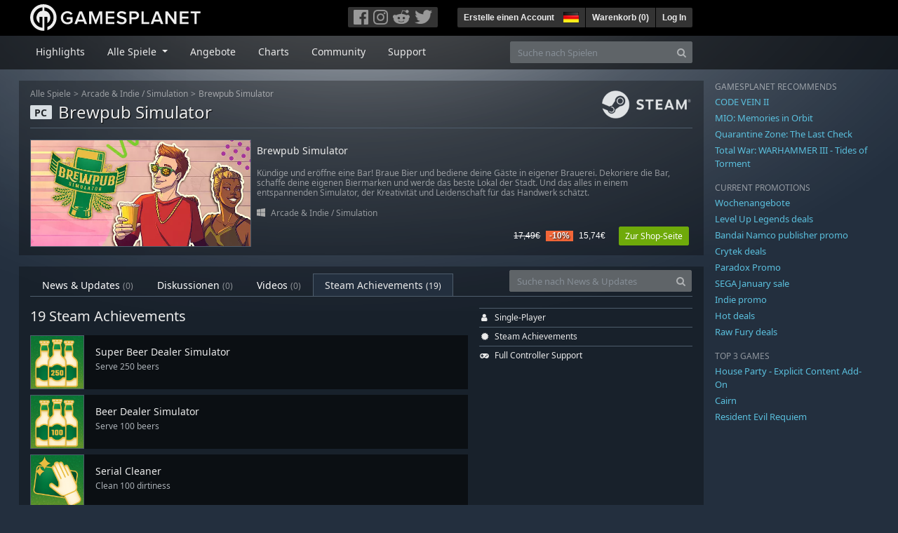

--- FILE ---
content_type: text/html; charset=utf-8
request_url: https://de.gamesplanet.com/community/brewpub-simulator-steam-key--6492-1/achievements
body_size: 8812
content:
<!DOCTYPE html>
<html lang="de">
<head>
  <meta charset="utf-8">
  <meta http-equiv="X-UA-Compatible" content="IE=edge">
  <meta name="viewport" content="width=device-width, initial-scale=1, maximum-scale=1, shrink-to-fit=no, viewport-fit=auto">
  <meta name="robots" content="index,follow,all" />
  <meta http-equiv="x-dns-prefetch-control" content="on">
  <meta name="turbolinks-cache-control" content="no-cache">

  <title>Brewpub Simulator / Steam Achievements - Gamesplanet.com</title>
  <meta name="description" content="Game Keys für Steam, Origin, Ubisoft Connect und GOG Galaxy einfach, sicher und legal online kaufen und downloaden." />
  <meta name="keywords" content="Games downloaden, Spiele downloaden, spiele online kaufen, PC-Spiele kaufen, Steam Keys, Origin Keys, Ubisoft Connect Games, DRM freie Spiele" />

  <link rel="dns-prefetch" href="https://gpstatic.com" crossorigin>
  <link rel="preconnect" href="https://gpstatic.com">
  <link rel="dns-prefetch" href="https://secure.gravatar.com" crossorigin>
  <link rel="preconnect" href="https://secure.gravatar.com">
  <link rel="icon" type="image/svg+xml" href="https://gpstatic.com/assets/gamesplanet_com_circle_media-dfe8067c82a620c4d65f21a92d5874c0e38e9ada6752f9d1cbeb74483ee90faf.svg?t=1769769447" sizes="any" id="gpfavicon">
  <link rel="canonical" href="https://de.gamesplanet.com/community/brewpub-simulator-steam-key--6492-1/achievements">

  <link rel="stylesheet" media="all" href="https://gpstatic.com/assets/application-dc47d68d7eec9e32323623cf979b0e1394fe5acd6548b01a1f4374960e0bcf4f.css" data-turbolinks-track="reload" />
  <script type="text/javascript">// These polys allow for inline scripts while AppOS is being loaded asynchronously
// They will all be executed with their &quot;this&quot; and first argument set to the booted application
//
// NOTE: Despite their names resembling the AppOS events they will all be executed
//       every time the page loads, just at a different point in time.
window.AppOSBoot = function(f) { if (!window.AppOS_Boot) { window.AppOS_Boot = []; }; window.AppOS_Boot.push(f) };
window.AppOSDocumentLoad = function(f) { if (!window.AppOS_DL) { window.AppOS_DL = []; }; window.AppOS_DL.push(f) };
window.AppOSPageLoad = function(f) { if (!window.AppOS_PL) { window.AppOS_PL = []; }; window.AppOS_PL.push(f) };
</script>
  <script src="https://gpstatic.com/assets/application-c42fa54681ecd6c8afceeeb3bab7d82db9a1ff58af287f1385892b09a0b1c947.js" data-turbolinks-track="reload" defer="defer"></script>

  <link rel="alternate" href="https://de.gamesplanet.com/community/brewpub-simulator-steam-key--6492-1/achievements" hreflang="de-DE" />
<link rel="alternate" href="https://fr.gamesplanet.com/community/brewpub-simulator-steam-key--6492-1/achievements" hreflang="fr-FR" />
<link rel="alternate" href="https://uk.gamesplanet.com/community/brewpub-simulator-steam-key--6492-1/achievements" hreflang="en-GB" />
<link rel="alternate" href="https://us.gamesplanet.com/community/brewpub-simulator-steam-key--6492-1/achievements" hreflang="en-US" />


  
  <meta name="csrf-param" content="authenticity_token" />
<meta name="csrf-token" content="OVtKLsGJAUOrG-cAc44jGd6SFqVnwHGvayjUWBoTPfFnvzCiFdSl3CZhcaO8yVYc82k67dMF8uVUC3D3nUQisA" />
  <link rel="icon" sizes="192x192" href="/images/touch_icons/touch-icon-192x192.png">
<link rel="apple-touch-icon-precomposed" sizes="180x180" href="/images/touch_icons/apple-touch-icon-180x180-precomposed.png">
<link rel="apple-touch-icon-precomposed" sizes="152x152" href="/images/touch_icons/apple-touch-icon-152x152-precomposed.png">
<link rel="apple-touch-icon-precomposed" sizes="144x144" href="/images/touch_icons/apple-touch-icon-144x144-precomposed.png">
<link rel="apple-touch-icon-precomposed" sizes="120x120" href="/images/touch_icons/apple-touch-icon-120x120-precomposed.png">
<link rel="apple-touch-icon-precomposed" sizes="114x114" href="/images/touch_icons/apple-touch-icon-114x114-precomposed.png">
<link rel="apple-touch-icon-precomposed" sizes="76x76" href="/images/touch_icons/apple-touch-icon-76x76-precomposed.png">
<link rel="apple-touch-icon-precomposed" sizes="72x72" href="/images/touch_icons/apple-touch-icon-72x72-precomposed.png">
<link rel="apple-touch-icon-precomposed" href="/images/touch_icons/apple-touch-icon-precomposed.png">

  


</head>

<body  data-hk="7eb7318f-5028-4abe-9402-ce23a7337bd8">
  <div data-appos-jserror="false"></div>
  <nav class="navbar navbar-dark bg-black nav-gp-top px-0">
  <div class="container pl-0">
    <div class="col-12 col-xl-10 gp-xl-main">
      <a class="navbar-brand pb-1 py-md-0 d-none d-sm-inline-block" href="/"><img height="38" alt="Gamesplanet.com" loading="lazy" decoding="async" src="https://gpstatic.com/assets/gamesplanet_com-c7cdb0f0005728229549c9b6506e1cbc48b94ee81723f51c81c8ad97bd630d84.svg" /></a>
      <a class="navbar-brand pb-1 py-md-0 d-inline-block d-sm-none" href="/"><img height="38" alt="Gamesplanet.com" loading="lazy" decoding="async" src="https://gpstatic.com/assets/gamesplanet_com_circle-4aac2ab0b9700fc58cb2631f1fd5d12fb5b162d956ab2c217dc61ec92d827d2e.svg" /></a>
      <button class="navbar-toggler bg-dark-gray border-0 d-inline-block d-lg-none pull-right mt-1 ml-3" type="button" data-toggle="collapse" data-target="#gpSiteNav">
        <span class="navbar-toggler-icon"></span>
        <span><i class="fa fa-search" style="white-space: nowrap"></i> </span>
      </button>
      <div class="pull-right mt-1">
        <div class="d-none d-lg-inline-block">
          <div class="btn-group mr-4" role="group">
            <div class="nav-item nav-item-social btn bg-dark-gray p-0"><a target="_blank" rel="noopener" class="nav-link p-0 pl-1" href="https://www.facebook.com/GamesplanetDeutschland"><img alt="Facebook" src="https://gpstatic.com/assets/get_in_touch/h-facebook-grey-13a843b391795abd42e99c1b0a6244be354ebbd80281c47ab70cb9d384260484.png" width="21" height="21" /></a></div>
            <div class="nav-item nav-item-social btn bg-dark-gray p-0"><a target="_blank" rel="noopener" class="nav-link p-0" href="https://www.instagram.com/gamesplanet_com/"><img alt="Instagram" src="https://gpstatic.com/assets/get_in_touch/h-instagram-grey-335e2af1e557d7456d7c6dfca6eabfdc0850012846c0cb27b5f048e5f64b7e56.png" width="21" height="21" /></a></div>
            <div class="nav-item nav-item-social btn bg-dark-gray p-0"><a target="_blank" rel="noopener" class="nav-link p-0" href="https://www.reddit.com/user/Gamesplanet/submitted/"><img alt="Reddit" src="https://gpstatic.com/assets/get_in_touch/h-reddit-grey-3742e9841d9d2fca4b301c7ad2d794f5d489e53a9e19921266f8911e1f0d4890.png" width="24" height="20" /></a></div>
            <div class="nav-item nav-item-social btn bg-dark-gray p-0"><a target="_blank" rel="noopener" class="nav-link p-0 pr-1" href="https://twitter.com/gamesplanet_com"><img alt="Twitter" src="https://gpstatic.com/assets/get_in_touch/h-twitter-grey-31fe64f758a401bca827a76b1a5f4813c36e642a74623fafbfc291d041b2e72b.png" width="25" height="20" /></a></div>
          </div>
        </div>
        <div class="btn-group d-none d-lg-inline-flex" role="group">
    <div class="nav-item btn bg-dark-gray p-0 px-1"><a class="nav-link p-1" data-login-required="registration" href="#open=registration">Erstelle einen Account</a></div>
    <div class="nav-item btn bg-dark-gray p-0 pr-2 dropdown zindex100"><a class="nav-link dropdown-toggle dropdown-toggle-noarrow p-0" href="#" id="tenant-select-dropdown" role="button" data-toggle="dropdown">
  <img class="ml-1" style="vertical-align: -7px;" alt="DE" src="https://gpstatic.com/images/flags/48x32/DE.png" width="22" height="15" />
</a>
<div class="dropdown-menu shadow">
  <span class="dropdown-item">
    <img class="mr-1" alt="DE" src="https://gpstatic.com/images/flags/48x32/DE.png" width="22" height="15" /> Deutschland / EUR
  </span>
  <div class="dropdown-divider"></div>
    <a class="dropdown-item" href="https://fr.gamesplanet.com/">
      <img class="mr-1" alt="FR" src="https://gpstatic.com/images/flags/48x32/FR.png" width="22" height="15" /> France / EUR
</a>    <a class="dropdown-item" href="https://uk.gamesplanet.com/">
      <img class="mr-1" alt="GB" src="https://gpstatic.com/images/flags/48x32/GB.png" width="22" height="15" /> United Kingdom / GBP
</a>    <a class="dropdown-item" href="https://us.gamesplanet.com/">
      <img class="mr-1" alt="US" src="https://gpstatic.com/images/flags/48x32/US.png" width="22" height="15" /> United States / USD
</a></div>
</div>
    <div class="nav-item btn bg-dark-gray p-0 px-1 separator"><a class="nav-link p-1 " href="/cart">Warenkorb (<span class="cart_count">0</span>)</a></div>
    <div class="nav-item btn bg-dark-gray p-0 px-1 separator"><a class="nav-link p-1" data-login-required="true" href="#open=login">Log In</a></div>
</div>

        <div class="btn-group d-inline-flex d-lg-none" role="group">
  <a class="btn bg-dark-gray " href="/cart"><i class="fa fa-shopping-cart" style="white-space: nowrap"></i> (<span class="cart_count">0</span>)</a>
  <div class="btn-group" role="group">
    <a href="#" class="btn bg-dark-gray dropdown-toggle" id="mobile-user-account" data-toggle="dropdown" aria-haspopup="true" aria-expanded="false">
      <i class="fa fa-user" style="white-space: nowrap"></i> 
    </a>
    <div class="dropdown-menu dropdown-menu-right" style="max-width: 270px;" aria-labelledby="mobile-user-account">
        <a class="dropdown-item" data-login-required="true" href="#open=login">Log In</a>
        <a class="dropdown-item" data-login-required="registration" href="#open=registration">Erstelle einen Account</a>
    </div>
  </div>
</div>

      </div>
    </div>
  </div>
</nav>

  <nav class="navbar navbar-expand-lg navbar-dark bg-black-fade mb-3 p-0 pb-lg-1">
  <div class="container pl-0">
    <div class="col-12 col-xl-10 gp-xl-main">
      <div class="collapse navbar-collapse" id="gpSiteNav">
        <div id="quick_search" class="mt-1 mt-lg-0 mb-lg-0 order-2">
          <form id="quick_search_form" class="form-inline d-flex flex-nowrap" action="/search" accept-charset="UTF-8" method="get">
            <div class="input-group mt-1 w-100">
              <input type="text" name="query" id="query" placeholder="Suche nach Spielen" autocomplete="off" class="form-control typeahead" data-query-url="/quick_search?query=%3Avalue" aria-label="Suche nach Spielen" />
              <div class="input-group-append">
                <button class="btn btn-secondary py-0 px-2 text-muted" type="submit" aria-label="Search" ><i class="fa fa-search" style="white-space: nowrap"></i> </button>
              </div>
            </div>
</form>        </div>
        <div class="navbar-nav my-1 mr-auto order-1">
          <div class="nav-item mr-3">
            <a class="nav-link text-body pt-2 pr-2 pb-0 pl-2 mb-1 mob16" href="/">Highlights</a>
          </div>
          <div class="nav-item mr-3 dropdown">
            <a class="nav-link text-body pt-2 pr-2 pb-0 pl-2 mb-1 dropdown-toggle mob16" href="#" id="gp-site-nav-dropdown" role="button" data-toggle="dropdown">
              Alle Spiele
            </a>
            <div class="dropdown-menu shadow">
              <div class="container dropdown-multi-col">
                <div class="row">
                  <div class="col-12 col-md-6">
                    <div class="nav-header bg-light p-1 small text-uppercase">Genre</div>
                    <div class="dropdown-divider"></div>
                    <a class="dropdown-item" href="/games/action">Action</a>
                    <a class="dropdown-item" href="/games/adventure">Adventure</a>
                    <a class="dropdown-item" href="/games/rpg">RPG (Rollenspiel)</a>
                    <a class="dropdown-item" href="/games/mmo">MMO</a>
                    <a class="dropdown-item" href="/games/strategy">Strategie</a>
                    <a class="dropdown-item" href="/games/simulation">Simulation</a>
                    <a class="dropdown-item" href="/games/arcade_indie">Arcade &amp; Indie</a>
                    <a class="dropdown-item" href="/games/sport">Sport</a>
                    <div class="nav-header bg-light mt-3 p-1 small text-uppercase">Sonstiges</div>
                    <div class="dropdown-divider"></div>
                    <a class="dropdown-item" href="/games/coming-soon">Coming Soon</a>
                    <a class="dropdown-item" href="/games/games-18">Ab 18</a>
                    <a class="dropdown-item" href="/games/mac">Spiele für den Mac</a>
                    <a class="dropdown-item" href="/games/linux">Spiele für Linux</a>
                    <a class="dropdown-item" href="/publishers">Publishers</a>
                  </div>
                  <div class="col-12 col-md-6 mt-3 mt-md-0">
                    <div class="nav-header bg-light p-1 small text-uppercase">Aktivierung</div>
                    <div class="dropdown-divider"></div>
                    <a class="dropdown-item" href="/search?dt=epic">Epic</a>
                    <a class="dropdown-item" href="/search?dt=giants">Giants</a>
                    <a class="dropdown-item" href="/search?dt=gog">GOG</a>
                    <a class="dropdown-item" href="/search?dt=msstore">Microsoft Store</a>
                    <a class="dropdown-item" href="/search?dt=rockstarsocial">Rockstar Social Club</a>
                    <a class="dropdown-item" href="/search?dt=steam">Steam</a>
                    <a class="dropdown-item" href="/search?dt=uplay_silent">Ubisoft Connect</a>
                    <a class="dropdown-item" href="/search?dt=zenimax">Zenimax</a>
                  </div>
                </div>
              </div>
            </div>
          </div>
          <div class="nav-item mr-3">
            <a class="nav-link text-body pt-2 pr-2 pb-0 pl-2 mb-1 mob16" href="/games/offers">Angebote</a>
          </div>
          <div class="nav-item mr-3">
            <a class="nav-link text-body pt-2 pr-2 pb-0 pl-2 mb-1 mob16" href="/games/charts">Charts</a>
          </div>
          <div class="nav-item mr-3">
            <a class="nav-link text-body pt-2 pr-2 pb-0 pl-2 mb-1 mob16" href="/community/news_updates">Community</a>
          </div>
          <div class="nav-item mr-3">
            <a class="nav-link text-body pt-2 pr-2 pb-0 pl-2 mb-1 mob16" data-turbolinks="false" href="/support">Support</a>
          </div>
        </div>
      </div>
    </div>
  </div>
</nav>


  
  <div class="container">
    
    
    <div class="row">
      <div class="col-12 col-xl-10 gp-xl-main">
          <div class="row row-page-ctn">
            <div class="col-12">  <nav aria-label="breadcrumb" class="d-none d-md-block">
  <ol class="breadcrumb mb-1">
    <li class="breadcrumb-item small"><a class="text-muted" href="/">Alle Spiele</a></li>
    <li class="breadcrumb-item small text-muted"><a class="text-muted" href="/games/arcade_indie">Arcade &amp; Indie</a> / <a class="text-muted" href="/games/simulation">Simulation</a></li>
    <li class="breadcrumb-item small" aria-current="page"><a class="text-muted" href="https://de.gamesplanet.com/game/brewpub-simulator-steam-key--6492-1">Brewpub Simulator</a></li>
  </ol>
</nav>

<div class="prod-sales">
  <span class="badge badge-platform badge-light text-uppercase">PC</span>
  <h1 class="border-bottom border-secondary pb-2 mb-3 text-shadow">
    <span class="prod-title">Brewpub Simulator</span> <small class="d-none">Steam Key</small>
  </h1>
  <img class="platform_logo steam d-none d-md-block" alt="steam" loading="lazy" decoding="async" src="https://gpstatic.com/assets/platforms/steam-f2393491806d0ea9e680f013396a4bc59db7d82269015d3a0930f50b7b33de5a.png" />
</div>

<div class="row no-gutters game_list mb-2 mb-sm-1">
  <div class="col-12 col-sm-5 col-lg-4 pl-0">
    <a class="stretched-link responsive-img img-620" href="/game/brewpub-simulator-steam-key--6492-1">
      <img loading="lazy" decoding="async" alt="Brewpub Simulator" title="Brewpub Simulator" class="border border-secondary" src="https://gpstatic.com/acache/64/92/1/de/t620x300-cd04c7bdbe1d8de7d3e60f9d55ef3284.jpg" />
</a>  </div>
  <div class="d-none d-sm-block col-sm-7 col-lg-8 pl-2 px-sm-2">
    <h4 class="mt-1 mt-lg-2 mb-1 mb-lg-3 d-none d-sm-block"><a class="d-block text-decoration-none" href="/game/brewpub-simulator-steam-key--6492-1">Brewpub Simulator</a></h4>
    <p class="text-muted d-none d-md-block"><small>Kündige und eröffne eine Bar! Braue Bier und bediene deine Gäste in eigener Brauerei. Dekoriere die Bar, schaffe deine eigenen Biermarken und werde das beste Lokal der Stadt. Und das alles in einem entspannenden Simulator, der Kreativität und Leidenschaft für das Handwerk schätzt.</small></p>
    <small class="text-muted platform-release-genre d-none d-md-block">
      <img class="platform_icon" alt="Windows PC" loading="lazy" decoding="async" src="https://gpstatic.com/assets/platforms/windows-ec49540cc3df1278de6ba907f785d9ad800309f5f64b283de2f371f393a7cd84.svg" width="12" height="12" />&nbsp;
      <a href="/games/arcade_indie">Arcade &amp; Indie</a> / <a href="/games/simulation">Simulation</a>
    </small>
    <div class="gp-prices text-right small">
          <span class="d-none d-sm-inline-block"><span class="prices">
<span class="price_base"><strike>17,49€</strike></span>
<span class="price_saving false">-10%</span>
<span class="price_current">15,74€</span> </span></span>
        <a class="btn btn-success btn-sm ml-3" href="/game/brewpub-simulator-steam-key--6492-1">Zur Shop-Seite</a>
    </div>
  </div>
</div>

</div>
          </div>
        <div class="row row-page-ctn">
          
          
<div class="col-12">
  <ul class="nav nav-tabs flex-row flex-nowrap overflow-x-only mb-3 no-scrollbars">
      <li class="nav-item text-nowrap"><a class="nav-link " href="/community/brewpub-simulator-steam-key--6492-1/news_updates">News & Updates <small class='text-muted'>(0)</small></a></li>
      <li class="nav-item text-nowrap"><a class="nav-link " href="/community/brewpub-simulator-steam-key--6492-1/discussions">Diskussionen <small class='text-muted'>(0)</small></a></li>
      <li class="nav-item text-nowrap"><a class="nav-link " href="/community/brewpub-simulator-steam-key--6492-1/videos"><span class="translation_missing" title="translation missing: de.community.tabs.videos">Videos</span> <small class='text-muted'>(0)</small></a></li>
      <li class="nav-item text-nowrap"><a class="nav-link active" href="/community/brewpub-simulator-steam-key--6492-1/achievements">Steam Achievements <small>(19)</small></a></li>
  </ul>
  <div id="cm_quick_search" class="mb-3 mb-lg-0">
  <form id="cm_quick_search_form" class="form-inline d-flex flex-nowrap" data-reject-empty="input[type=text]" action="/community/search" accept-charset="UTF-8" method="get">
    <div class="input-group w-100">
      <input type="text" name="query" id="cm_query" placeholder="Suche nach News &amp; Updates" autocomplete="off" class="form-control typeahead" data-query-url="/community/quick_search?query=%3Avalue" aria-label="Suche nach News &amp; Updates" />
      <div class="input-group-append">
        <button class="btn btn-secondary py-0 px-2 text-muted" type="submit" aria-label="Search" ><i class="fa fa-search" style="white-space: nowrap"></i> </button>
      </div>
    </div>
</form></div>

</div>


<div class="col-12 col-lg-8 mb-2">
  <h2 class="mb-3">19 Steam Achievements</h2>
    <div class="media mb-2">
      <img alt="Super Beer Dealer Simulator" onerror="this.src = &#39;//gpstatic.com/images/touch_icons/apple-touch-icon-72x72-precomposed.png&#39;;" class="border border-secondary" src="//gpstatic.com/statics/product_achievements/6492-1__super-beer-dealer-simulator.jpg" width="77" height="77" />
      <div class="media-body bg-black-fade p-3 overflow-hidden" style="height: 77px;">
        <h5 class="mt-0 mb-1">Super Beer Dealer Simulator</h5>
        <p class="small gray-500 mb-0">Serve 250 beers</p>
      </div>
    </div>
    <div class="media mb-2">
      <img alt="Beer Dealer Simulator" onerror="this.src = &#39;//gpstatic.com/images/touch_icons/apple-touch-icon-72x72-precomposed.png&#39;;" class="border border-secondary" src="//gpstatic.com/statics/product_achievements/6492-1__beer-dealer-simulator.jpg" width="77" height="77" />
      <div class="media-body bg-black-fade p-3 overflow-hidden" style="height: 77px;">
        <h5 class="mt-0 mb-1">Beer Dealer Simulator</h5>
        <p class="small gray-500 mb-0">Serve 100 beers</p>
      </div>
    </div>
    <div class="media mb-2">
      <img alt="Serial Cleaner" onerror="this.src = &#39;//gpstatic.com/images/touch_icons/apple-touch-icon-72x72-precomposed.png&#39;;" class="border border-secondary" src="//gpstatic.com/statics/product_achievements/6492-1__serial-cleaner.jpg" width="77" height="77" />
      <div class="media-body bg-black-fade p-3 overflow-hidden" style="height: 77px;">
        <h5 class="mt-0 mb-1">Serial Cleaner</h5>
        <p class="small gray-500 mb-0">Clean 100 dirtiness</p>
      </div>
    </div>
    <div class="media mb-2">
      <img alt="5 out of 5" onerror="this.src = &#39;//gpstatic.com/images/touch_icons/apple-touch-icon-72x72-precomposed.png&#39;;" class="border border-secondary" src="//gpstatic.com/statics/product_achievements/6492-1__5-out-of-5.jpg" width="77" height="77" />
      <div class="media-body bg-black-fade p-3 overflow-hidden" style="height: 77px;">
        <h5 class="mt-0 mb-1">5 out of 5</h5>
        <p class="small gray-500 mb-0">Brew 5 beers that have 5-star quality rating</p>
      </div>
    </div>
    <div class="media mb-2">
      <img alt="Oink!" onerror="this.src = &#39;//gpstatic.com/images/touch_icons/apple-touch-icon-72x72-precomposed.png&#39;;" class="border border-secondary" src="//gpstatic.com/statics/product_achievements/6492-1__oink.jpg" width="77" height="77" />
      <div class="media-body bg-black-fade p-3 overflow-hidden" style="height: 77px;">
        <h5 class="mt-0 mb-1">Oink!</h5>
        <p class="small gray-500 mb-0">Earn a total of $1000 in tips</p>
      </div>
    </div>
    <div class="media mb-2">
      <img alt="Beer Tycoon" onerror="this.src = &#39;//gpstatic.com/images/touch_icons/apple-touch-icon-72x72-precomposed.png&#39;;" class="border border-secondary" src="//gpstatic.com/statics/product_achievements/6492-1__beer-tycoon.jpg" width="77" height="77" />
      <div class="media-body bg-black-fade p-3 overflow-hidden" style="height: 77px;">
        <h5 class="mt-0 mb-1">Beer Tycoon</h5>
        <p class="small gray-500 mb-0">Earn a total of $10000 through the game</p>
      </div>
    </div>
    <div class="media mb-2">
      <img alt="Enough is enough!" onerror="this.src = &#39;//gpstatic.com/images/touch_icons/apple-touch-icon-72x72-precomposed.png&#39;;" class="border border-secondary" src="//gpstatic.com/statics/product_achievements/6492-1__enough-is-enough.jpg" width="77" height="77" />
      <div class="media-body bg-black-fade p-3 overflow-hidden" style="height: 77px;">
        <h5 class="mt-0 mb-1">Enough is enough!</h5>
        <p class="small gray-500 mb-0">Have 100 items placed in the bar at once</p>
      </div>
    </div>
    <div class="media mb-2">
      <img alt="Mr. Fancy Pants" onerror="this.src = &#39;//gpstatic.com/images/touch_icons/apple-touch-icon-72x72-precomposed.png&#39;;" class="border border-secondary" src="//gpstatic.com/statics/product_achievements/6492-1__mr-fancy-pants.jpg" width="77" height="77" />
      <div class="media-body bg-black-fade p-3 overflow-hidden" style="height: 77px;">
        <h5 class="mt-0 mb-1">Mr. Fancy Pants</h5>
        <p class="small gray-500 mb-0">Have items placed in the bar with total cost of $500</p>
      </div>
    </div>
    <div class="media mb-2">
      <img alt="All those beers" onerror="this.src = &#39;//gpstatic.com/images/touch_icons/apple-touch-icon-72x72-precomposed.png&#39;;" class="border border-secondary" src="//gpstatic.com/statics/product_achievements/6492-1__all-those-beers.jpg" width="77" height="77" />
      <div class="media-body bg-black-fade p-3 overflow-hidden" style="height: 77px;">
        <h5 class="mt-0 mb-1">All those beers</h5>
        <p class="small gray-500 mb-0">Brew beer from every recipe</p>
      </div>
    </div>
    <div class="media mb-2">
      <img alt="Bigtime smalltalk" onerror="this.src = &#39;//gpstatic.com/images/touch_icons/apple-touch-icon-72x72-precomposed.png&#39;;" class="border border-secondary" src="//gpstatic.com/statics/product_achievements/6492-1__bigtime-smalltalk.jpg" width="77" height="77" />
      <div class="media-body bg-black-fade p-3 overflow-hidden" style="height: 77px;">
        <h5 class="mt-0 mb-1">Bigtime smalltalk</h5>
        <p class="small gray-500 mb-0">Talk to 200 customers</p>
      </div>
    </div>
    <div class="media mb-2">
      <img alt="It&#39;s so big!" onerror="this.src = &#39;//gpstatic.com/images/touch_icons/apple-touch-icon-72x72-precomposed.png&#39;;" class="border border-secondary" src="//gpstatic.com/statics/product_achievements/6492-1__it-s-so-big.jpg" width="77" height="77" />
      <div class="media-body bg-black-fade p-3 overflow-hidden" style="height: 77px;">
        <h5 class="mt-0 mb-1">It&#39;s so big!</h5>
        <p class="small gray-500 mb-0">Get all of the bar&#39;s upgrades</p>
      </div>
    </div>
    <div class="media mb-2">
      <img alt="Brewski arcade" onerror="this.src = &#39;//gpstatic.com/images/touch_icons/apple-touch-icon-72x72-precomposed.png&#39;;" class="border border-secondary" src="//gpstatic.com/statics/product_achievements/6492-1__brewski-arcade.jpg" width="77" height="77" />
      <div class="media-body bg-black-fade p-3 overflow-hidden" style="height: 77px;">
        <h5 class="mt-0 mb-1">Brewski arcade</h5>
        <p class="small gray-500 mb-0">Have 2 or more arcade game machines</p>
      </div>
    </div>
    <div class="media mb-2">
      <img alt="Arcade baron" onerror="this.src = &#39;//gpstatic.com/images/touch_icons/apple-touch-icon-72x72-precomposed.png&#39;;" class="border border-secondary" src="//gpstatic.com/statics/product_achievements/6492-1__arcade-baron.jpg" width="77" height="77" />
      <div class="media-body bg-black-fade p-3 overflow-hidden" style="height: 77px;">
        <h5 class="mt-0 mb-1">Arcade baron</h5>
        <p class="small gray-500 mb-0">Get 5000 points on an arcade game</p>
      </div>
    </div>
    <div class="media mb-2">
      <img alt="A wretched hive of scum" onerror="this.src = &#39;//gpstatic.com/images/touch_icons/apple-touch-icon-72x72-precomposed.png&#39;;" class="border border-secondary" src="//gpstatic.com/statics/product_achievements/6492-1__a-wretched-hive-of-scum.jpg" width="77" height="77" />
      <div class="media-body bg-black-fade p-3 overflow-hidden" style="height: 77px;">
        <h5 class="mt-0 mb-1">A wretched hive of scum</h5>
        <p class="small gray-500 mb-0">Have a 0% brewpub&#39;s cleanliness level</p>
      </div>
    </div>
    <div class="media mb-2">
      <img alt="I am number one" onerror="this.src = &#39;//gpstatic.com/images/touch_icons/apple-touch-icon-72x72-precomposed.png&#39;;" class="border border-secondary" src="//gpstatic.com/statics/product_achievements/6492-1__i-am-number-one.jpg" width="77" height="77" />
      <div class="media-body bg-black-fade p-3 overflow-hidden" style="height: 77px;">
        <h5 class="mt-0 mb-1">I am number one</h5>
        <p class="small gray-500 mb-0">Win all of the beer contests</p>
      </div>
    </div>
    <div class="media mb-2">
      <img alt="Beer titans, go!" onerror="this.src = &#39;//gpstatic.com/images/touch_icons/apple-touch-icon-72x72-precomposed.png&#39;;" class="border border-secondary" src="//gpstatic.com/statics/product_achievements/6492-1__beer-titans-go.jpg" width="77" height="77" />
      <div class="media-body bg-black-fade p-3 overflow-hidden" style="height: 77px;">
        <h5 class="mt-0 mb-1">Beer titans, go!</h5>
        <p class="small gray-500 mb-0">Hire all the employees at once</p>
      </div>
    </div>
    <div class="media mb-2">
      <img alt="Shopaholic" onerror="this.src = &#39;//gpstatic.com/images/touch_icons/apple-touch-icon-72x72-precomposed.png&#39;;" class="border border-secondary" src="//gpstatic.com/statics/product_achievements/6492-1__shopaholic.jpg" width="77" height="77" />
      <div class="media-body bg-black-fade p-3 overflow-hidden" style="height: 77px;">
        <h5 class="mt-0 mb-1">Shopaholic</h5>
        <p class="small gray-500 mb-0">Buy 30 items at once</p>
      </div>
    </div>
    <div class="media mb-2">
      <img alt="Big boss" onerror="this.src = &#39;//gpstatic.com/images/touch_icons/apple-touch-icon-72x72-precomposed.png&#39;;" class="border border-secondary" src="//gpstatic.com/statics/product_achievements/6492-1__big-boss.jpg" width="77" height="77" />
      <div class="media-body bg-black-fade p-3 overflow-hidden" style="height: 77px;">
        <h5 class="mt-0 mb-1">Big boss</h5>
        <p class="small gray-500 mb-0">Get a maximum reputation level</p>
      </div>
    </div>
    <div class="media mb-2">
      <img alt="Prestigious" onerror="this.src = &#39;//gpstatic.com/images/touch_icons/apple-touch-icon-72x72-precomposed.png&#39;;" class="border border-secondary" src="//gpstatic.com/statics/product_achievements/6492-1__prestigious.jpg" width="77" height="77" />
      <div class="media-body bg-black-fade p-3 overflow-hidden" style="height: 77px;">
        <h5 class="mt-0 mb-1">Prestigious</h5>
        <p class="small gray-500 mb-0">Get a 5/5 prestige level</p>
      </div>
    </div>
</div>

<div class="col-12 col-lg-4 d-none d-lg-block">
  
  
  
    <ul class="list-unstyled font075">
        <li class="border-top border-secondary py-1"><i class="fa fa-user fa-fw" style="white-space: nowrap"></i>  <span class="ml-1">Single-Player</span></li>
        <li class="border-top border-secondary py-1"><i class="fa fa-certificate fa-fw" style="white-space: nowrap"></i>  <span class="ml-1">Steam Achievements</span></li>
        <li class="border-top border-secondary py-1"><i class="fa fa-gamepad fa-fw" style="white-space: nowrap"></i>  <span class="ml-1">Full Controller Support</span></li>
    </ul>
</div>

          
        </div>
      </div>
      <div class="d-none d-xl-block gp-xl-aside ml-4">

  <div class="mb-3">
    <small class="text-muted d-block mb-1 text-uppercase">Gamesplanet recommends</small>
      <p class="mb-1 font0813" data-tipped-ajax="true" data-tipped-options="ajax: { url: '/game/code-vein-ii-steam-key--7793-1/tipped_snippet' }"><a class="text-info" href="/game/code-vein-ii-steam-key--7793-1">CODE VEIN II</a></p>
      <p class="mb-1 font0813" data-tipped-ajax="true" data-tipped-options="ajax: { url: '/game/mio-memories-in-orbit-steam-key--7163-1/tipped_snippet' }"><a class="text-info" href="/game/mio-memories-in-orbit-steam-key--7163-1">MIO: Memories in Orbit</a></p>
      <p class="mb-1 font0813" data-tipped-ajax="true" data-tipped-options="ajax: { url: '/game/quarantine-zone-the-last-check-steam-key--7979-1/tipped_snippet' }"><a class="text-info" href="/game/quarantine-zone-the-last-check-steam-key--7979-1">Quarantine Zone: The Last Check</a></p>
      <p class="mb-1 font0813" data-tipped-ajax="true" data-tipped-options="ajax: { url: '/game/total-war-warhammer-iii-tides-of-torment-steam-key--4959-18/tipped_snippet' }"><a class="text-info" href="/game/total-war-warhammer-iii-tides-of-torment-steam-key--4959-18">Total War: WARHAMMER III - Tides of Torment</a></p>
  </div>

  <div class="mb-3">
    <small class="text-muted d-block mb-1">CURRENT PROMOTIONS</small>
      <p class="mb-1 font0813"><a class="text-info" href="/games/offers/weekly2">Wochenangebote</a></p>
      <p class="mb-1 font0813"><a class="text-info" href="/games/offers/levelup">Level Up Legends deals</a></p>
      <p class="mb-1 font0813"><a class="text-info" href="/games/offers/bandai">Bandai Namco publisher promo</a></p>
      <p class="mb-1 font0813"><a class="text-info" href="/games/offers/crytek">Crytek deals</a></p>
      <p class="mb-1 font0813"><a class="text-info" href="/games/offers/paradox">Paradox Promo</a></p>
      <p class="mb-1 font0813"><a class="text-info" href="/games/offers/sega">SEGA January sale</a></p>
      <p class="mb-1 font0813"><a class="text-info" href="/games/offers/indie">Indie promo</a></p>
      <p class="mb-1 font0813"><a class="text-info" href="/games/offers/hot">Hot deals</a></p>
      <p class="mb-1 font0813"><a class="text-info" href="/games/offers/rawfury">Raw Fury deals</a></p>
  </div>

  <div class="mb-3">
    <small class="text-muted d-block mb-1">TOP 3 GAMES</small>
      <p class="mb-1 font0813" data-tipped-ajax="true" data-tipped-options="ajax: { url: '/game/house-party-explicit-content-add-on-steam-key--3393-2/tipped_snippet' }"><a class="text-info" href="/game/house-party-explicit-content-add-on-steam-key--3393-2">House Party - Explicit Content Add-On</a></p>
      <p class="mb-1 font0813" data-tipped-ajax="true" data-tipped-options="ajax: { url: '/game/cairn-steam-key--7955-1/tipped_snippet' }"><a class="text-info" href="/game/cairn-steam-key--7955-1">Cairn</a></p>
      <p class="mb-1 font0813" data-tipped-ajax="true" data-tipped-options="ajax: { url: '/game/resident-evil-requiem-steam-key--7680-1/tipped_snippet' }"><a class="text-info" href="/game/resident-evil-requiem-steam-key--7680-1">Resident Evil Requiem</a></p>
  </div>

</div>

    </div>
    <footer>
  <div class="row">
    <div class="col-12">
      <img alt="Metaboli SAS - Paris, France" class="pull-left mr-3 mb-2" loading="lazy" decoding="async" src="https://gpstatic.com/assets/logo_metaboli-4dfb0d2c2164b93dd3be3e3f208d6ebf7bb8a7c59f09fb91dbe38ef71bdaa88f.png" width="119" height="22" />
      <p class="text-muted pull-left legalline mr-5">
        &copy; 2026 Metaboli SAS. Alle Rechte vorbehalten. Gamesplanet ist eine Marke von Metaboli SAS.<br>
Alle Preise inklusive Mehrwertsteuer (sofern zutreffend).<br>
<a href="/legal_terms">Impressum</a> <a href="/legal_terms#terms">AGB</a> <a href="/legal_terms#privacy">Datenschutz</a>
      </p>
      <p class="text-muted pull-left ml-lg-5">
        <a class="text-decoration-none ml-lg-5" target="_blank" href="https://www.hetzner.com/unternehmen/umweltschutz/">
          <img width="30" src="https://gpstatic.com/assets/hosting/eco-power-green-en-826417433b99b1822c43ae74332d2dd31b76e27e5a3fc9be81d4cb0d5cfc1625.svg" />&nbsp;
          <img width="100" src="https://gpstatic.com/assets/hosting/hetzner-logo-a8a9db7b266fee648d698a90c6c1a9e404dad3029cf516564f0ff11daa624c43.svg" />
</a>      </p>
    </div>
    </div>
  </div>
</footer>

  </div>
  <div class="modal shadow fade" id="modal_login_registration" tabindex="-1" role="dialog">
  <div class="modal-dialog" role="document">
    <div class="modal-content">
      <div class="modal-header">
        <ul class="nav nav-pills">
          <li class="nav-item">
            <a href="#user_tab_login" class="nav-link active" id="show_login" data-toggle="tab">Log In</a>
          </li>
          <li class="nav-item">
            <span class="nav-link disabled px-2 px-sm-3">
              <small>&larr; oder &rarr;</small>
            </span>
          </li>
          <li class="nav-item">
            <a href="#user_tab_registration" id="show_registration" class="nav-link" data-toggle="tab">Registrieren</a>
          </li>
        </ul>
        <button type="button" class="close" data-dismiss="modal" aria-label="Close">
          <span aria-hidden="true">&times;</span>
        </button>
      </div>
      <div class="modal-body">
        <div class="tab-content">
          <div class="tab-pane active" id="user_tab_login">
            <form class="new_login" id="new_login" action="/account/login" accept-charset="UTF-8" data-remote="true" method="post">
  <input autocomplete="off" type="hidden" value="https://de.gamesplanet.com/community/brewpub-simulator-steam-key--6492-1/achievements" name="login[return_url]" id="login_return_url" />
  <div class="row">
  <div class="col-12 col-xl-10 gp-xl-main">
  </div>
</div>

  <div class="row">
    <div class="col-12 ">
      <div class="form-group row mb-0 mb-sm-2">
        <label class="col-12 col-sm-3 col-form-label text-sm-right" for="login_email">E-Mail:</label>
        <div class="col-12 col-sm-8">
          <input placeholder="Deine E-Mail Adresse" autocomplete="section-login email" class="form-control mob16" type="text" value="" name="login[email]" id="login_email" />
        </div>
      </div>
      <div class="form-group row">
        <label class="col-12 col-sm-3 col-form-label text-sm-right" for="login_password">Passwort:</label>
        <div class="col-12 col-sm-8">
          <input value="" placeholder="Dein Passwort" autocomplete="section-login current-password" class="form-control mob16" type="password" name="login[password]" id="login_password" />
        </div>
      </div>
      <div class="form-group row">
        <div class="col-8 offset-sm-3">
          <div class="custom-control custom-checkbox">
            <input name="login[save_login]" type="hidden" value="0" autocomplete="off" /><input class="custom-control-input" type="checkbox" value="1" checked="checked" name="login[save_login]" id="login_save_login" />
            <label class="custom-control-label" for="login_save_login">
              <small>Angemeldet bleiben</small>
</label>          </div>
        </div>
      </div>
      <div class="form-group row">
        <div class="col-8 offset-sm-3 mt-3">
          <input type="submit" name="commit" value="Loggt mich ein" class="btn btn-success" data-disable-with="Loggt mich ein" /><br>
          <br>
          <small><a data-turbolinks="false" href="/account/password/new">Passwort vergessen?</a></small>
        </div>
      </div>
    </div>
    <div class="social_login col-12 mt-5 order-2">
  <div class="row">
    <div class="col-4 col-sm-3 text-right">
      <label>Lenovo Login:</label>
    </div>
    <div class="col-8 col-sm-9 mb-3">
      <a rel="nofollow" data-turbolinks="false" href="/lenovo/sso"><img alt="Lenovo Legion" src="https://gpstatic.com/assets/lenovo/lenovo_red-276278b7ded04d8faece3e1724a78e56e51ed39e9fbb8b9a04585db4a6ed750e.svg" width="160" height="53" /></a>
    </div>
      <div class="col-4 col-sm-3 text-right">
        <label>ROG Login:</label>
      </div>
      <div class="col-8 col-sm-9">
        <a rel="nofollow" data-turbolinks="false" class="rog-sso-button" href="/pre_auth/asus_sso"><img alt="ASUS Republic of Gamers" src="https://gpstatic.com/assets/asus_ac/rognav-84201a7f7f1a4d8b9eaca0855a59d990076c9dac870d38f0f89cc3718fe92ad5.svg" /></a>
      </div>

    <div class="col-12 mt-2 mb-2">
      <hr>
      <small class="text-secondary">oder wähle einen der folgenden Dienste um dich anzumelden</small>
    </div>

    <div class="col-4 col-sm-3 text-right">
      <label>Social Login:</label>
    </div>
    <div class="col-8 col-sm-9">
      <a rel="nofollow" data-turbolinks="false" href="/pre_auth/facebook"><img alt="Login with Facebook" title="Login with Facebook" class="mb-2" src="https://gpstatic.com/assets/social_login/facebook-d8439150ec7b73549c10530903c47e59baea0795b01dee8c98c5a9bf246fe61b.png" width="39" height="30" /></a>
      <a rel="nofollow" data-turbolinks="false" href="/pre_auth/google_oauth2"><img alt="Login with Google" title="Login with Google" class="mb-2" src="https://gpstatic.com/assets/social_login/google_oauth2-fb211c47f1a89186943f405897aa851e83f3706f3812e94be4a0f5e407138766.png" width="39" height="30" /></a>
      <a rel="nofollow" data-turbolinks="false" href="/pre_auth/steam"><img alt="Login with Steam" title="Login with Steam" class="mb-2" src="https://gpstatic.com/assets/social_login/steam-d34ec9705680fe94d6895323d36d7026e6586fc13370a7c5a51c1e58b9bbc7e2.png" width="39" height="30" /></a>
      <a rel="nofollow" data-turbolinks="false" href="/pre_auth/amazon"><img alt="Login with Amazon" title="Login with Amazon" class="mb-2" src="https://gpstatic.com/assets/social_login/amazon-ac511daafa6e60dac998aefc6555ead646d3c664ccd97c3f9f88cf6d8a3852f9.png" width="39" height="30" /></a>
      <a rel="nofollow" data-turbolinks="false" href="/pre_auth/paypal_oauth2"><img alt="Login with Paypal" title="Login with Paypal" class="mb-2" src="https://gpstatic.com/assets/social_login/paypal_oauth2-af3f81dc5e8d1b0dd8e44ee6fb6bec749a00b835aabb7c88f17d168cb0bfe05e.png" width="39" height="30" /></a>
    </div>
  </div>
</div>

  </div>
</form>
          </div>
          <div class="tab-pane" id="user_tab_registration">
            <form class="forms-list" id="new_--HY_5BRfaRsPzpl7yRt_f_mPELMDDBZIhTqk0aUUQwhJjjCPyQj2F8T" action="/account/profile" accept-charset="UTF-8" data-remote="true" method="post">
  <input type="hidden" name="registration_source" id="registration_source" value="frontend/community/achievements" autocomplete="off" />
  <div class="row">
  <div class="col-12 col-xl-10 gp-xl-main">
  </div>
</div>

  

  <div class="row">
    <div class="col-12 ">
      <div class="form-group row mb-0 mb-sm-2">
        <div class="col-12 col-sm-3 text-sm-right"><label class="col-form-label" for="--HY_5BRfaRsPzpl7yRt_f_mPELMDDBZIhTqk0aUUQwhJjjCPyQj2F8T_username">Benutzername:</label></div>
        <div class="col-12 col-sm-8">
          <input placeholder="Dein Benutzername (optional)" autocomplete="section-registration username" class="form-control mob16" type="text" name="--HY_5BRfaRsPzpl7yRt_f_mPELMDDBZIhTqk0aUUQwhJjjCPyQj2F8T[username]" id="--HY_5BRfaRsPzpl7yRt_f_mPELMDDBZIhTqk0aUUQwhJjjCPyQj2F8T_username" />
          
        </div>
      </div>

      <div class="form-group row mb-0 mb-sm-2">
        <div class="col-12 col-sm-3 text-sm-right"><label class="col-form-label" for="--HY_5BRfaRsPzpl7yRt_f_mPELMDDBZIhTqk0aUUQwhJjjCPyQj2F8T_email">E-Mail:</label></div>
        <div class="col-12 col-sm-8">
          <input placeholder="Deine E-Mail Adresse" autocomplete="section-registration email" class="form-control mob16" type="text" name="--HY_5BRfaRsPzpl7yRt_f_mPELMDDBZIhTqk0aUUQwhJjjCPyQj2F8T[email]" id="--HY_5BRfaRsPzpl7yRt_f_mPELMDDBZIhTqk0aUUQwhJjjCPyQj2F8T_email" />
          
        </div>
      </div>

      <div class="form-group row mb-0 mb-sm-2">
        <div class="col-12 col-sm-3 text-sm-right"><label class="col-form-label" for="--HY_5BRfaRsPzpl7yRt_f_mPELMDDBZIhTqk0aUUQwhJjjCPyQj2F8T_password">Passwort:</label></div>
        <div class="col-12 col-sm-8">
          <input placeholder="Dein Passwort mit mind. 6 Zeichen" autocomplete="section-registration new-password" class="form-control mob16" type="password" name="--HY_5BRfaRsPzpl7yRt_f_mPELMDDBZIhTqk0aUUQwhJjjCPyQj2F8T[password]" id="--HY_5BRfaRsPzpl7yRt_f_mPELMDDBZIhTqk0aUUQwhJjjCPyQj2F8T_password" />
          
        </div>
      </div>
      <div class="form-group row mb-0 mb-sm-2">
        <div class="col-12 col-sm-3 text-sm-right"><label class="col-form-label" for="--HY_5BRfaRsPzpl7yRt_f_mPELMDDBZIhTqk0aUUQwhJjjCPyQj2F8T_password_confirmation">Bestätigen:</label></div>
        <div class="col-12 col-sm-8">
          <input placeholder="Bestätige dein Passwort" autocomplete="section-registration new-password" class="form-control mob16" type="password" name="--HY_5BRfaRsPzpl7yRt_f_mPELMDDBZIhTqk0aUUQwhJjjCPyQj2F8T[password_confirmation]" id="--HY_5BRfaRsPzpl7yRt_f_mPELMDDBZIhTqk0aUUQwhJjjCPyQj2F8T_password_confirmation" />
          
        </div>
      </div>
      <div class="form-group row mb-0 mb-sm-2">
        <div class="col-12 col-sm-8 offset-sm-3 mt-3">
          <input type="submit" name="commit" value="Account erstellen" class="btn btn-success" data-disable-with="Account erstellen" />
        </div>
      </div>
    </div>
    <div class="social_login col-12 mt-5 order-2">
  <div class="row">
    <div class="col-4 col-sm-3 text-right">
      <label>Lenovo Login:</label>
    </div>
    <div class="col-8 col-sm-9 mb-3">
      <a rel="nofollow" data-turbolinks="false" href="/lenovo/sso"><img alt="Lenovo Legion" src="https://gpstatic.com/assets/lenovo/lenovo_red-276278b7ded04d8faece3e1724a78e56e51ed39e9fbb8b9a04585db4a6ed750e.svg" width="160" height="53" /></a>
    </div>
      <div class="col-4 col-sm-3 text-right">
        <label>ROG Login:</label>
      </div>
      <div class="col-8 col-sm-9">
        <a rel="nofollow" data-turbolinks="false" class="rog-sso-button" href="/pre_auth/asus_sso"><img alt="ASUS Republic of Gamers" src="https://gpstatic.com/assets/asus_ac/rognav-84201a7f7f1a4d8b9eaca0855a59d990076c9dac870d38f0f89cc3718fe92ad5.svg" /></a>
      </div>

    <div class="col-12 mt-2 mb-2">
      <hr>
      <small class="text-secondary">oder wähle einen der folgenden Dienste um dich anzumelden</small>
    </div>

    <div class="col-4 col-sm-3 text-right">
      <label>Social Login:</label>
    </div>
    <div class="col-8 col-sm-9">
      <a rel="nofollow" data-turbolinks="false" href="/pre_auth/facebook"><img alt="Login with Facebook" title="Login with Facebook" class="mb-2" src="https://gpstatic.com/assets/social_login/facebook-d8439150ec7b73549c10530903c47e59baea0795b01dee8c98c5a9bf246fe61b.png" width="39" height="30" /></a>
      <a rel="nofollow" data-turbolinks="false" href="/pre_auth/google_oauth2"><img alt="Login with Google" title="Login with Google" class="mb-2" src="https://gpstatic.com/assets/social_login/google_oauth2-fb211c47f1a89186943f405897aa851e83f3706f3812e94be4a0f5e407138766.png" width="39" height="30" /></a>
      <a rel="nofollow" data-turbolinks="false" href="/pre_auth/steam"><img alt="Login with Steam" title="Login with Steam" class="mb-2" src="https://gpstatic.com/assets/social_login/steam-d34ec9705680fe94d6895323d36d7026e6586fc13370a7c5a51c1e58b9bbc7e2.png" width="39" height="30" /></a>
      <a rel="nofollow" data-turbolinks="false" href="/pre_auth/amazon"><img alt="Login with Amazon" title="Login with Amazon" class="mb-2" src="https://gpstatic.com/assets/social_login/amazon-ac511daafa6e60dac998aefc6555ead646d3c664ccd97c3f9f88cf6d8a3852f9.png" width="39" height="30" /></a>
      <a rel="nofollow" data-turbolinks="false" href="/pre_auth/paypal_oauth2"><img alt="Login with Paypal" title="Login with Paypal" class="mb-2" src="https://gpstatic.com/assets/social_login/paypal_oauth2-af3f81dc5e8d1b0dd8e44ee6fb6bec749a00b835aabb7c88f17d168cb0bfe05e.png" width="39" height="30" /></a>
    </div>
  </div>
</div>

  </div>

</form>
          </div>
        </div>
      </div>
    </div>
  </div>
</div>

  
</body>
</html>
